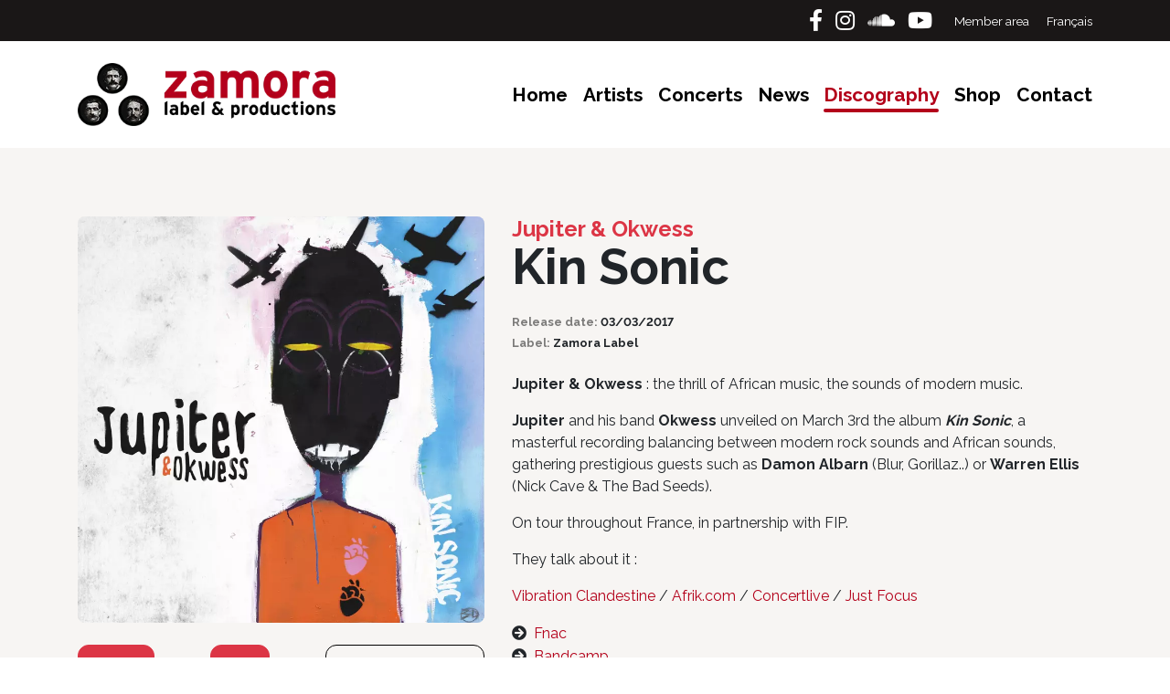

--- FILE ---
content_type: text/html; charset=UTF-8
request_url: https://zamoraprod.com/en/discography/kin-sonic
body_size: 3744
content:
<!DOCTYPE html>
<html lang="en">
	<head>
		<meta charset="utf-8">
		<meta name="viewport" content="width=device-width, initial-scale=1, shrink-to-fit=no">
		<meta name="format-detection" content="telephone=no">
		<meta name="description" content="Jupiter &amp; Okwess : the thrill of African music, the sounds of modern music.Jupiter and his band Okwess unveiled on March 3rd the album Kin Sonic, a masterful recording balancing...">
		<title>Kin Sonic - Zamora Prod</title>
		<meta property="og:type" content="website" />
		<meta property="og:title" content="Kin Sonic - Zamora Prod" />
		<meta property="og:description" content="Jupiter &amp; Okwess : the thrill of African music, the sounds of modern music.Jupiter and his band Okwess unveiled on March 3rd the album Kin Sonic, a masterful recording balancing..." />
		<meta property="og:image" content="https://zamoraprod.com/medias/disques/14-kin-sonic/images/jupiter-et-okwess-kin-sonic-lg.webp" />
		<meta property="og:image:width" content="800" />
		<meta property="og:image:height" content="800" />
		<meta property="og:url" content="https://zamoraprod.com/en/discography/kin-sonic" />
		<meta name="twitter:card" content="summary_large_image">
		<meta name="twitter:title" content="Kin Sonic - Zamora Prod">
		<meta name="twitter:description" content="Jupiter &amp; Okwess : the thrill of African music, the sounds of modern music.Jupiter and his band Okwess unveiled on March 3rd the album Kin Sonic, a masterful recording balancing...">
		<meta name="twitter:image" content="https://zamoraprod.com/medias/disques/14-kin-sonic/images/jupiter-et-okwess-kin-sonic-lg.webp">
		<link href="https://zamoraprod.com/fr/discographie/kin-sonic" rel="alternate" hreflang="fr">
		<link rel="preconnect" href="https://fonts.googleapis.com">
		<link rel="preconnect" href="https://fonts.gstatic.com" crossorigin>
		<link href="https://fonts.googleapis.com/css2?family=Raleway:wght@400;700&display=swap" rel="stylesheet">
		<link href="/css/styles.css?1668353379" rel="stylesheet">
				<link rel="apple-touch-icon" sizes="180x180" href="/favicon/apple-touch-icon.png">
		<link rel="icon" type="image/png" sizes="32x32" href="/favicon/favicon-32x32.png">
		<link rel="icon" type="image/png" sizes="16x16" href="/favicon/favicon-16x16.png">
		<link rel="manifest" href="/favicon/site.webmanifest">
		<link rel="mask-icon" href="/favicon/safari-pinned-tab.svg" color="#b3001a">
		<link rel="shortcut icon" href="/favicon/favicon.ico">
		<meta name="msapplication-TileColor" content="#333333">
		<meta name="msapplication-config" content="/favicon/browserconfig.xml">
		<meta name="theme-color" content="#b3001a">	</head>
	<body>
		<div id="outer-wrap">
			<div id="inner-wrap">
				<header id="top" role="banner">
	<section class="top-header bg-dark">
		<div class="container container-sm-full-width h-100">
			<div class="row h-100">
				<div class="col">
					<div class="d-flex h-100 align-items-center justify-content-between justify-content-md-end">
						<div class="mr-n2">
														<a class="social-link facebook-link text-white text-to-red text-center mr-2" rel="noopener" aria-label="Facebook" href="https://www.facebook.com/ZamoraProductions/" target="_blank">
								<i class="fab fa-facebook-f"></i>
							</a>
																					<a class="social-link te instagram-link text-white text-to-red text-center mr-2" rel="noopener" aria-label="Instagram" href="https://www.instagram.com/zamoraprod/" target="_blank">
								<i class="fab fa-instagram"></i>
							</a>
																					<a class="social-link soundcloud-link text-white text-to-red text-center mr-2" rel="noopener" aria-label="Soundcloud" href="https://soundcloud.com/zamora-productions" target="_blank">
								<i class="fab fa-soundcloud"></i>
							</a>
																					<a class="social-link youtube-link text-white text-to-red text-center mr-2" rel="noopener" aria-label="Youtube" href="https://www.youtube.com/channel/UCoNyviwm3yJLAbKAuPvvOTA" target="_blank">
								<i class="fab fa-youtube"></i>
							</a>
													</div>
						<div class="d-none d-md-block ml-4"></div>
						<div>
							<a class="top-header-link pro text-white text-to-red" href="/en/member-area">
								Member area							</a>
							<a class="top-header-link language text-white text-to-red ml-3" href="/fr/discographie/kin-sonic">
								Français							</a>
						</div>
					</div>
				</div>
			</div>
		</div>
	</section>
	<section class="bottom-header ">
		<div class="container container-sm-full-width">
			<div class="row">
				<div class="col py-4">
					<div class="d-flex align-items-center">
						<a href="https://zamoraprod.com/en" class="m-auto m-md-0 mr-md-auto">
							<img class="logo" width="400" height="97" src="/images/logo-zamoraprod-rouge.webp" alt="Zamora Prod"/>
						</a>
						<div id="nav-open-btn">
							<svg class="ham" viewBox="0 0 100 100" width="80">
							  <path
									class="line top"
									d="m 30,33 h 40 c 3.722839,0 7.5,3.126468 7.5,8.578427 0,5.451959 -2.727029,8.421573 -7.5,8.421573 h -20" />
							  <path
									class="line middle"
									d="m 30,50 h 40" />
							  <path
									class="line bottom"
									d="m 70,67 h -40 c 0,0 -7.5,-0.802118 -7.5,-8.365747 0,-7.563629 7.5,-8.634253 7.5,-8.634253 h 20" />
							</svg>
						</div>
						<nav id="nav" role="navigation">
							<ul>
								<li > <a href="/en">Home</a> </li>
								<li > <a href="/en/artists">Artists</a> </li>
								<li > <a href="/en/concerts/date">Concerts</a> </li>
								<li > <a href="/en/news">News</a> </li>
								<li class="is-active"> <a href="/en/discography/date">Discography</a> </li>
								                                <li> <a href="https://zamoralabel.myshopify.com/" target="_blank" rel="noopener">Shop</a> </li>
                                								<li > <a href="/en/contact">Contact</a> </li>
							</ul>
						</nav>
					</div>
				</div>
			</div>
		</div>
	</section>
</header>
				<div id="main" role="main">
					<section class="bg-grey">
						<div class="container">
							<div class="row py-75">
								<div class="col-12">
									<div class="row">
										<div class="col-lg-5 d-none d-lg-block">
											<div class="sticky-top" style="top:25px;">
												<figure class="figure rounded-lg m-0 mb-4">
													<img src="/medias/disques/14-kin-sonic/images/jupiter-et-okwess-kin-sonic-lg.webp?20211207093107" width="750" height="500" class="lazyload reveal figure-img img-fluid m-0" alt="Jupiter & Okwess - Kin Sonic">
																									</figure>
																								<div class="d-flex justify-content-between">
																										<a class="button button-lg button-res button-red button-to-black" href="https://open.spotify.com/album/1XiKmPL9ZuoIyQRiuu3w6e">
														Listen													</a>
																																							<a class="button button-lg button-res button-red button-to-black" href="https://zamoralabel.myshopify.com/collections/jupiter-okwess">
														Buy													</a>
																																							<a class="button button-lg button-res" href="/en/artists/jupiter-et-okwess">
														View artist page													</a>
																									</div>
											</div>
										</div>
										<div class="col-lg-7">
											<div class="row mb-4">
												<div class="col-12 order-2">
													<h1 class="text-bold mb-0">Kin Sonic</h1>
												</div>
												<div class="col-12 order-1">
													<h2 class="h4 text-bold text-red mb-0">Jupiter & Okwess</h2>
												</div>
											</div>
											<div class="mb-1 small text-bold">
												<span class="text-black-50">Release date:</span>
												<span>03/03/2017</span>
											</div>
											<div class="mb-4 small text-bold">
												<span class="text-black-50">Label:</span>
												<span>Zamora Label</span>
											</div>
											<figure class="figure rounded-lg m-0 mb-4 position-relative d-lg-none">
												<img src="/medias/disques/14-kin-sonic/images/jupiter-et-okwess-kin-sonic-lg.webp?20211207093107" width="1920" height="1920" class="lazyload reveal figure-img img-fluid m-0" alt="Jupiter & Okwess - Kin Sonic">
																							</figure>
											<div class="d-flex justify-content-between mb-5 d-lg-none">
                                                                                                <a class="button button-lg button-res button-red button-to-black mr-1 mr-lg-0" href="https://open.spotify.com/album/1XiKmPL9ZuoIyQRiuu3w6e">
                                                    Listen                                                </a>
                                                                                                                                                <a class="button button-lg button-res button-red button-to-black" href="https://zamoralabel.myshopify.com/collections/jupiter-okwess">
                                                    Buy                                                </a>
                                                                                                                                                <a class="button button-lg button-res ml-auto" href="/en/artists/jupiter-et-okwess">
                                                    View artist page                                                </a>
                                                											</div>
											<div><div class="text-editor mb-n3"><p><strong>Jupiter &amp; Okwess </strong>: the thrill of African music, the sounds of modern music.</p><p><strong>Jupiter</strong> and his band <strong>Okwess</strong> unveiled on March 3rd the album <i><strong>Kin Sonic</strong></i>, a masterful recording balancing between modern rock sounds and African sounds, gathering prestigious guests such as <strong>Damon Albarn</strong> (Blur, Gorillaz..) or <strong>Warren Ellis</strong> (Nick Cave &amp; The Bad Seeds).</p><p>On tour throughout France, in partnership with FIP.</p><p>They talk about it&nbsp;:</p><p><a href="https://www.vibrationclandestine.com/musique/jupiter-12394/">Vibration Clandestine</a> / <a href="https://www.afrik.com/musik/article57325.html">Afrik.com</a> / <a href="https://www.concertlive.fr/billet/jupiter-okwess-tornade-musique-africaine-lalbum-kin-sonic">Concertlive</a> / <a href="https://www.justfocus.fr/musique/actualites-musique/jupiter-okwess-kin-sonic-damon-albarn.html">Just Focus</a></p><ul><li><a href="https://musique.fnac.com/a10356869/Jupiter-Okwess-Kin-Sonic-CD-album">Fnac</a></li><li><a href="https://jupiterokwess.bandcamp.com/">Bandcamp</a></li><li><a href="https://open.spotify.com/album/1XiKmPL9ZuoIyQRiuu3w6e">Spotify</a></li><li><a href="https://www.deezer.com/album/15459194">Deezer</a></li></ul><div class="embed-responsive embed-responsive-16by9 my-25 bg-black rounded-lg shadow-sm"><iframe class="embed-responsive-item lazyload" src="https://www.youtube.com/embed/SH7j4O9Q5MM" allowfullscreen></iframe></div>
</div></div>
										</div>
									</div>
								</div>
							</div>
						</div>
					</section>
						<section class="top-footer bg-red-gradient text-white">
		<div class="container">
			<div class="row pt-75">
				<div class="col-12 col-lg-7 mb-75 ">
					<h2 class="h1 text-bold m-0 text-center text-lg-left">Get in touch</h2>
					<div class="row">
						<div class="col-md-7 d-flex flex-column align-items-center align-items-lg-start mb-3 mb-lg-0">
							<div class="pt-4 pb-2 text-pink text-center text-lg-left">
								<p><strong>Zamora Label et Productions</strong><br>&nbsp;</p>							</div>
							<ul class="fa-ul d-md-flex justify-content-between flex-column">
								<li>
									<div class="pb-1">
										<i class="fas fa-map-marker-alt fa-fw fa-li fa-lg text-pink"></i> <div class="ml-2">18 bis rue Saint Fargeau<br>75020, Paris</div>
									</div>
								</li>
								<li>
									<a class="pb-1 d-inline-block text-to-black" href="tel:33143724242">
										<i class="fas fa-phone-alt fa-fw fa-li fa-lg text-pink"></i> <span class="ml-2">+33 (0)1 43 72 42 42 </span>
									</a>
								</li>
								<li>
									<a class="pb-1 d-inline-block text-to-black" href="mailto:bookingfrance@zamoraprod.com">
										<i class="fas fa-envelope fa-fw fa-li fa-lg text-pink"></i> <span class="ml-2">bookingfrance@zamoraprod.com</span>
									</a>
								</li>
							</ul>
						</div>
						<div class="col-md-5 d-flex flex-column align-items-center align-items-lg-start">
							<div class="pt-4 pb-2 text-pink text-center text-lg-left">
								<strong>Find us also </strong><br>on social networks :							</div>
							<ul class="fa-ul d-md-flex justify-content-between flex-column social-pages">
																<li>
									<a class="pb-1 d-inline-block text-to-black" href="https://www.facebook.com/ZamoraProductions/">
										<i class="fab fa-facebook-f fa-fw fa-li fa-lg text-pink"></i> <span class="ml-2">Facebook</span>
									</a>
								</li>
																								<li>
									<a class="pb-1 d-inline-block text-to-black" rel="noopener" href="https://www.instagram.com/zamoraprod/">
										<i class="fab fa-instagram fa-fw fa-li fa-lg text-pink"></i> <span class="ml-2">Instagram</span>
									</a>
								</li>
																								<li>
									<a class="pb-1 d-inline-block text-to-black" rel="noopener" href="https://soundcloud.com/zamora-productions">
										<i class="fab fa-soundcloud fa-fw fa-li fa-lg text-pink"></i> <span class="ml-2">Soundcloud</span>
									</a>
								</li>
																								<li>
									<a class="pb-1 d-inline-block text-to-black" rel="noopener" href="https://www.youtube.com/channel/UCoNyviwm3yJLAbKAuPvvOTA">
										<i class="fab fa-youtube fa-fw fa-li fa-lg text-pink"></i> <span class="ml-2">Youtube</span>
									</a>
								</li>
															</ul>
						</div>
					</div>
				</div>
				<div class="col-12 col-lg-5 mb-75 d-flex flex-column align-items-center align-items-lg-end">
					<a href="https://zamoraprod.com/en">
						<img class="logo-footer" width="500" height="343" src="/images/logo-zamoraprod-footer.webp" alt="Zamora Prod"/>
					</a>
				</div>
			</div>
		</div>
	</section>
	<section class="footer bg-dark text-white small">
		<div class="container">
			<div class="row py-4">
				<div class="col-12">
					&copy; All rights reserved 2026 <span class="mx-2">|</span> <span class="text-bold">Zamora Prod</span> <span class="mx-2 d-block d-md-inline"><span class="d-none d-md-inline">|</span></span> <a class="text-pink text-to-white" href="/en/privacy-policy">Privacy policy</a> <span class="mx-2">|</span> <a class="text-pink text-to-white" href="/en/legal-notices">Legal notices</a>
				</div>
				<div class="col-12">
					Design : <a href="https://pixeine.fr" target="_blank" rel="noopener" class="text-pink text-to-white">Pixéine</a>
				</div>
			</div>
		</div>
	</section>				</div>
			</div>
		</div>
		<div id="back-to-top" class="button" title="Back to top"></div>
		<!-- Global site tag (gtag.js) - Google Analytics -->
<script async src="https://www.googletagmanager.com/gtag/js?id=G-GD82Z50KBG"></script>
<script>
  window.dataLayer = window.dataLayer || [];
  function gtag(){dataLayer.push(arguments);}
  gtag('js', new Date());

  gtag('config', 'G-GD82Z50KBG');
</script>		<script src="/js/scripts.js?1643725670"></script>
	</body>
</html>


--- FILE ---
content_type: image/svg+xml
request_url: https://zamoraprod.com/images/icone-back-to-top.svg
body_size: 124
content:
<svg version="1.1" id="Calque_1" xmlns="http://www.w3.org/2000/svg" xmlns:xlink="http://www.w3.org/1999/xlink" x="0px" y="0px"
	 viewBox="0 0 100 100" style="enable-background:new 0 0 100 100;" xml:space="preserve">
<style type="text/css">
	.st0{fill:#ffffff;stroke:#ffffff;stroke-width:2;stroke-miterlimit:10;}
</style>
<path class="st0" d="M51.4,75.6V31.5l17.9,17.9l1.8-1.8L50,26.4L28.9,47.5l1.8,1.8l17.9-17.8v44.1H51.4z"/>
</svg>
